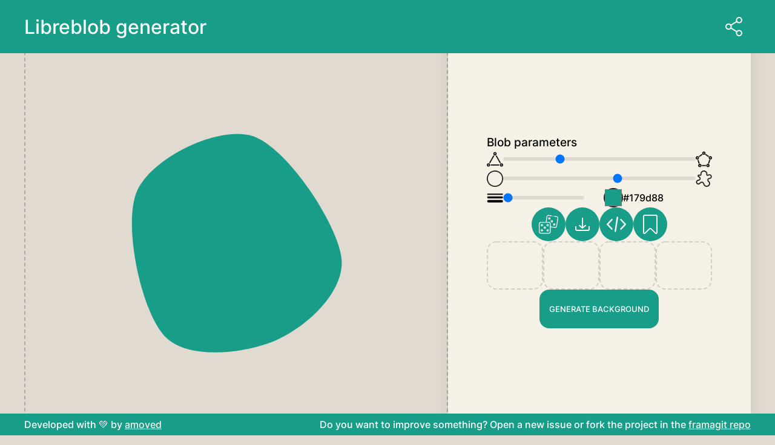

--- FILE ---
content_type: text/html
request_url: https://libreblob.amoved.es/
body_size: 5868
content:
<!DOCTYPE html>
<html lang="en">
<head>

    <meta charset="UTF-8">
    <meta http-equiv="X-UA-Compatible" content="IE=edge">
    <meta name="viewport" content="width=device-width, initial-scale=1.0">
    <title>Libreblob generator - amoved</title>
    <meta name="description" content="Libreblob is a blob and blob background generator. It is a FLOSS tool that will help you create great shapes and backgrounds and export them as SVG images!"/>
    <meta name="author" content="amoved"/>
    <meta property="og:title" content="Libreblob generator" />
    <meta property="og:type" content="website" />
    <meta property="og:description" content="Libreblob is a blob and blob background generator. It is a FLOSS tool that will help you create great shapes and backgrounds!">
    <meta property="og:url" content="https://libreblob.amoved.es" />
    <meta property="og:image" content="https://libreblob.amoved.es/assets/img/screenshot.png" />
    <link rel="icon" type="image/x-icon" href="./assets/icons/favicon-32x32.png">
    <link rel="stylesheet" href="./assets/css/framework.css">
    <link rel="stylesheet" href="./assets/css/libre-blob-style.css">
    <link rel="stylesheet" href="./assets/css/single-blob.css">
    <script src="./assets/js/raphael.min.js"></script>
    <script src="./assets/js/config.js"></script>
    <script src="./assets/js/utils.js"></script>
    <script src="./assets/js/state.js"></script>
    <script src="./assets/js/single-blob.js"></script>

</head>
<body>

    <header class="f-row jc-c">
        <div class="f-row jc-sb">
            <div class="f-row jc-fs ai-c">
                <a href="https://libreblob.amoved.es">
                    <h1>Libreblob generator</h1>
                </a>
            </div>

            <div class="f-row jc-fe">
                <button class="btn-rounded copy-btn btn-action" onclick="copyTextToClipboard(host)"><img src="./assets/icons/share.png" alt="share link"></button>
            </div>
        </div>
    </header>
    
    <main class="content-container f-col jc-c">
                
        <div class="f-row">
            <div class="col-7 blob-container"></div>
            <div class="f-col jc-c col-5 controls-container">
                <div class="f-col controls-section">
                    <h3>Blob parameters</h3>
                    <div class="f-row control-container controls-num-points">
                        <input type="range" name="numOfPoints" id="controls-num-points" min="3" max="10" step="1" value="5">
                    </div>
                    <div class="f-row control-container controls-irregularity">
                        <input type="range" name="irregularity" id="controls-irregularity" min="0" max="1" step="0.01" value="0.6">
                    </div>
                    <div class="f-row">
                        <div class="f-row control-container controls-stroke">
                            <input type="range" name="stroke" id="controls-stroke" min="0" max="4" step="1" value="0">
                        </div>
                        <div class="f-row control-container controls-fill">
                            <input type="color" name="fill" value="#179D88" id="controls-fill">
                            <span id="control-fill-text"></span>
                        </div>
                    </div>
                    <div class="f-row jc-c">
                        <button class="btn-rounded btn-action" onclick="suffleBlob()"><img src="./assets/icons/dice.png" alt="suffle"></button>
                        <button class="btn-rounded btn-action" onclick="downloadSVG('blob')"><img src="./assets/icons/download.png" alt="download svg"></button>
                        <button class="btn-rounded btn-action" onclick="toggleCodeModal()"><img src="./assets/icons/coding.png" alt="copy svg code"></button>
                        <button class="btn-rounded btn-action" onclick="saveBlob()"><img src="./assets/icons/save.png" alt="store blob"></button>
                    </div>
                    <div class="f-row jc-c stored-blobs-container">
                        <div class="empty-slot">
                            <button onclick="deleteSavedBlob(event)"><img src="./assets/icons/close.png"></button>
                        </div>
                        <div class="empty-slot">
                            <button onclick="deleteSavedBlob(event)"><img src="./assets/icons/close.png"></button>
                        </div>
                        <div class="empty-slot">
                            <button onclick="deleteSavedBlob(event)"><img src="./assets/icons/close.png"></button>
                        </div>
                        <div class="empty-slot">
                            <button onclick="deleteSavedBlob(event)"><img src="./assets/icons/close.png"></button>
                        </div>
                    </div>
                    <div class="f-row jc-c">
                        <button class="btn-filled btn-action" onclick="goTo('background-generator')">Generate background</button>
                    </div>
                </div>
            </div>
        </div>

        
        <dialog id="svg-code-modal">
            <h2>Generated SVG</h2>
            <p id="svg-code-p">No SVG file was generated yet...</p>
            <button class="btn-filled copy-btn btn-action" onclick="copySVGCode()">Copy</button>
            <button class="btn-transparent close-btn btn-action" onclick="toggleCodeModal()"><img src="./assets/icons/close.png"></img></button>
        </dialog>
        
    </main>

    <footer class="f-row jc-c">
        <div class="f-row jc-sb">
            <span>Developed with 💚 by <a href="https://amoved.es">amoved</a></span>
            <span>Do you want to improve something? Open a new issue or fork the project in the <a href="https://framagit.org/amoved/libreblob">framagit repo</a></span>
        </div>
    </footer>
</body>
</html>

--- FILE ---
content_type: text/css
request_url: https://libreblob.amoved.es/assets/css/framework.css
body_size: 2243
content:
@font-face {
    font-family: Inter;
    font-weight: 200;
    src: url(../fonts/Inter/Inter-ExtraLight.ttf);
}

@font-face {
    font-family: Inter;
    font-weight: 300;
    src: url(../fonts/Inter/Inter-Light.ttf);
}

@font-face {
    font-family: Inter;
    font-weight: 400;
    src: url(../fonts/Inter/Inter-Medium.ttf);
}

@font-face {
    font-family: Inter;
    font-weight: 500;
    src: url(../fonts/Inter/Inter-Regular.ttf);
}

@font-face {
    font-family: Inter;
    font-weight: 600;
    src: url(../fonts/Inter/Inter-SemiBold.ttf);
}

@font-face {
    font-family: Inter;
    font-weight: 300;
    src: url(../fonts/Inter/Inter-Bold.ttf);
}

* {
    margin: 0;
    box-sizing: border-box;
    font-family: 'Inter', 'Lucida Sans', 'Lucida Sans Regular', 'Lucida Grande', 'Lucida Sans Unicode', Geneva, Verdana, sans-serif;
    font-weight: 400;
}

/* Grid system */
.f-col {
    display: flex;
    flex-direction: column;
    gap: 1rem;
}

.f-row {
    display: flex;
    flex-direction: row;
    gap: 2rem;
}

.ai-c {
    align-items: center;
}

.jc-fs {
    justify-content: flex-start;
}

.jc-fe {
    justify-content: flex-end;
}

.jc-c {
    justify-content: center;
}

.jc-se {
    justify-content: space-evenly;
}

.jc-sb {
    justify-content: space-between;
}

.f-row > .col-4,
.f-col > .col-4
 {
    width: 33.33%;
}

.f-row > .col-5,
.f-col > .col-5
 {
    width: 41.66%;
}

.f-row > .col-6,
.f-col > .col-6
 {
    width: 50%;
}

.f-row > .col-7,
.f-col > .col-7 {
    width: 58.33%;
}

.f-row > .col-8,
.f-col > .col-8
 {
    width: 66.66%;
}


.f-row > .col,
.f-col > .col
 {
    width: 100%;
}

/* Content container */
.content-container {
    gap: 3rem;
    max-width: 1200px;
    width: 100%;
    margin: auto;
    min-height: 100vh;
}

/* Buttons */
button:hover {
    cursor: pointer;
}

.btn-rounded {
    border: none;
    border-radius: 50%;
    padding: .75rem;
    background-color: var(--color-green);
    width: 3.5rem;
    height: 3.5rem; 
}

.btn-filled {
    border: none;
    border-radius: 1rem;
    padding: .75rem;
    background-color: var(--color-green);
    padding: 1.5rem 1rem; 
    color: var(--color-white);
}

.btn-transparent,
.btn-transparent:hover {
    border: none;
    background-color: transparent;
}

.btn-rounded:hover,
.btn-filled:hover {
    background-color: #0F6759;
}


--- FILE ---
content_type: text/css
request_url: https://libreblob.amoved.es/assets/css/libre-blob-style.css
body_size: 7440
content:
/* Global variables */
:root {
    font-size: 16px;
    
    --color-white: #fff;
    --color-dark-beige: #d4cdc3;
    --color-beige: #E0DAD0;
    --color-light-beige: #F6F1E7;
    --color-green: #179D88;
    --color-dark-green: #0F6759;
    --color-light-grey: #aaa;
    --color-dark-grey: #666;
    --color-black: #222;

    --content-size: 1200px;
}

body {
    background-color: var(--color-beige);
}

header {
    position: fixed;
    top: 0;
    width: 100%;
    background-color: var(--color-green);
    color: var(--color-white);
}

header > div {
    width: 100%;
    padding: 1rem 0;
    max-width: var(--content-size);
}

header a {
    color: var(--color-white);
    text-decoration: none;
}

h1 {
    font-size: 2rem;
    font-weight: 400;
}

header .copy-btn::after {
    color: var(--color-white);
}

.content-container {
    padding-top: 2rem;
}

.empty-slot,
.blob-container,
.small-blob-container {
    border: 2px var(--color-dark-beige) dashed;
    border-radius: 1rem;
    width: 100%;
    height: 100%;
    min-height: 5rem;
}

.blob-container {
    border: 2px var(--color-light-grey) dashed;
}

.small-blob-container {
    height: 5rem;
    position: relative;
    transition: all .2s ease-in-out;
}

.small-blob-container svg.blob,
.blob-container svg.blob {
    width: 100%;
    height: 100%;
    object-fit: cover;
    object-position: center;
}

.controls-section {
    justify-content: space-evenly;
    gap: 2rem;
}

.controls-container {
    width: 100%;
    max-width: var(--content-size);
    border-radius: 1rem;
    padding: 4rem;
    background-color: var(--color-light-beige);
    box-shadow: rgba(0,0,0,0.01) 0px 1px 0px,rgba(0,0,0,0.025) 0px 0px 8px,rgba(0,0,0,0.075) 0px 20px 30px;
}

.control-container {
    gap: .75rem;
    align-items: center;
}

.control-container::before,
.control-container::after {
    width: 2rem;
    height: 2rem;
    content: '';
    background-position: center;
    background-repeat: no-repeat;
    background-size: contain;
}
.control-container.controls-num-blobs::before {
    background-image: url('../icons/circle.png');
}
.control-container.controls-num-blobs::after {
    background-image: url('../icons/circles.png');
}
.control-container.controls-scale::before {
    background-image: url('../icons/circle.png');
    width: 1.25rem;
    height: 1.25rem;
}

.control-container.controls-scale::after {
    background-image: url('../icons/circle.png');
}

.control-container.controls-rotate::before {
    background-image: url('../icons/rotate.png');
}

.control-container.controls-num-points::before {
    background-image: url('../icons/triangle.png');
}
.control-container.controls-num-points::after {
    background-image: url('../icons/pentagon.png');
}

.control-container.controls-irregularity::before {
    background-image: url('../icons/circle.png');
}
.control-container.controls-irregularity::after {
    background-image: url('../icons/blob.png');
}

.control-container.controls-stroke::before {
    background-image: url('../icons/stroke.png');
}
.control-container.controls-stroke::after,
.control-container.controls-color::before,
.control-container.controls-color::after {
    content: none;
}

input[type="range"] {
    -webkit-appearance: none;
    width: 100%;
    height: 6px;
    background: var(--color-beige);
    border-radius: 5px;
    background-image: none;
  }
  
input[type="range"]::-webkit-slider-thumb,
input[type="range"]::-moz-range-thumb {
    -webkit-appearance: none;
    height: 1.25rem;
    width: 1.25rem;
    border-radius: 50%;
    background-color: var(--color-green);
    cursor: grab;
    border: none;
    transition: all .3s ease-in-out;
}

input[type=range]::-webkit-slider-runnable-track  {
    -webkit-appearance: none;
    box-shadow: none;
    border: none;
    background: transparent;
}

input[type=color]{
    border-radius: 50%;
    height: 2rem;
    width: 2rem;
    border: none;
    outline: none;
    -webkit-appearance: none;
    background-color: #222;
    padding: 2px;
}

input[type=color]::-webkit-color-swatch-wrapper {
    padding: 0; 
}
input[type=color]::-webkit-color-swatch,
input[type=color]::-moz-color-swatch {
    border: none;
    border-radius: 50%;
}

.close-btn {
    box-sizing: content-box;
    width: 1rem;
    height: 1rem;
    position: absolute;
    top: 0;
    right: 0;
    padding: 1rem;
}

.close-btn:hover {
    box-shadow: none !important;
}

.btn-action {
    text-transform: uppercase;
    transition: all .2s ease-in-out;
}

.btn-action > img{
    object-fit: contain;
    object-position: center;
    width: 100%;
    height: 100%;
    filter: invert();
}

.close-btn img {
    filter: none;
}

.blob-container > svg,
.small-blob-container > svg {
    position: static;
}

.blob {
    animation: float 4s ease-in-out infinite alternate;
}

@keyframes float {

    0% { transform: translateY(0px); }
    50%  { transform: translateY(15px); }
    100%   { transform: translateY(-0px); } 
    
}

.stored-blobs-container {
    gap: .5rem;
}

.empty-slot > button {
    display: none
}

.small-blob-container > button {
    position: absolute;
    top: 4px;
    right: 4px;
    border: 2px var(--color-light-grey) solid;
    border-radius: 50%;
    transform: translate(50%,-50%);
    background-color: var(--color-light-beige);
    width: 100%;
    max-width: 1.5rem;
    height: 100%;
    max-height: 1.5rem;
    padding: 4px;
    transition: all .4s ease-in-out;
}

.small-blob-container > button:hover {
    background-color: var(--color-beige);
    border-color: #222;
}

.small-blob-container > button > img {
    width: 100%;
    height: 100%;
    object-fit: contain;
    opacity: 20%;
    transition: all .4s ease-in-out;
}

.small-blob-container > button:hover > img {
    opacity: 80%;
}

.btn-action:hover,
.slider:hover,
.small-blob-container:hover {
    box-shadow: rgba(0,0,0,0.01) 0px 1px 0px,rgba(0,0,0,0.025) 0px 0px 8px,rgba(0,0,0,0.075) 0px 20px 30px;
}


dialog {
    border: none;
    position: fixed;
    top: 20vh;
    margin: auto;
    padding: 3rem;
    border-radius: 1rem;
    background-color: var(--color-light-beige);
    z-index: 999;
    box-shadow: rgba(0,0,0,0.01) 0px 1px 0px,rgba(0,0,0,0.025) 0px 0px 8px,rgba(0,0,0,0.075) 0px 20px 30px;
}

.modal-opened::after {
    content: '';
    position: fixed;
    top: 0;
    left: 0;
    width: 100%;
    height: 100%;
    background-color: rgba(0,0,0,.4);
    z-index: 998;
}

#svg-code-p {
    background-color: var(--color-dark-beige);
    overflow-x: scroll;
    border-radius: 1rem;
    min-width: 400px;
    max-width: calc(var(--content-size)/2);
    min-height: 80px;
    padding: 1rem;
}

.copy-btn {
    position: relative;
}

.copy-btn:active::after {
    content: 'Copied!';
    position: absolute;
    left: 0;
    width: 100%;
    height: 100%;
    opacity: 0%;
    animation: fadeUpContent .175s ease-in-out 1;
}

@keyframes fadeUpContent {
    0% {
        transform: translateY(0);
        opacity: 100%;
    }
    50% {
        transform: translateY(-20%);
        opacity: 50%;
    }
    100% {
        transform: translateY(-30%);
        opacity: 0%;
    }
}

footer {
    position: fixed;
    bottom: 0;
    width: 100%;
    background-color: var(--color-green);
    color: var(--color-white);
}

footer > div {
    width: 100%;
    padding: .5rem 0;
    max-width: var(--content-size);
}

footer a {
    color: var(--color-light-beige);
}

footer a:visited  {
    color: var(--color-dark-beige);
}

footer a:hover  {
    color: var(--color-dark-green);
}

--- FILE ---
content_type: text/css
request_url: https://libreblob.amoved.es/assets/css/single-blob.css
body_size: 1321
content:

.control-container.controls-num-points::before {
    background-image: url('../icons/triangle.png');
}
.control-container.controls-num-points::after {
    background-image: url('../icons/pentagon.png');
}

.control-container.controls-irregularity::before {
    background-image: url('../icons/circle.png');
}
.control-container.controls-irregularity::after {
    background-image: url('../icons/blob.png');
}

.control-container.controls-stroke::before {
    background-image: url('../icons/stroke.png');
}
.control-container.controls-stroke::after,
.control-container.controls-color::before,
.control-container.controls-color::after {
    content: none;
}

.empty-slot > button {
    display: none
}

.small-blob-container > button {
    position: absolute;
    top: 4px;
    right: 4px;
    border: 2px var(--color-light-grey) solid;
    border-radius: 50%;
    transform: translate(50%,-50%);
    background-color: var(--color-light-beige);
    width: 100%;
    max-width: 1.5rem;
    height: 100%;
    max-height: 1.5rem;
    padding: 4px;
    transition: all .4s ease-in-out;
}

.small-blob-container > button:hover {
    background-color: var(--color-beige);
    border-color: #222;
}

.small-blob-container > button > img {
    width: 100%;
    height: 100%;
    object-fit: contain;
    opacity: 20%;
    transition: all .4s ease-in-out;
}

.small-blob-container > button:hover > img {
    opacity: 80%;
}

--- FILE ---
content_type: application/javascript
request_url: https://libreblob.amoved.es/assets/js/utils.js
body_size: 5119
content:
//-----------------------------//
//------- Browser utils -------//
//-----------------------------//

function docReady(fn) {
    // see if DOM is already available
    if (document.readyState === "complete" || document.readyState === "interactive") {
        // call on next available tick
        setTimeout(fn, 1);
    } else {
        document.addEventListener("DOMContentLoaded", fn);
    }
}

// Internal router
function goTo(viewName){
    // Clear previous storage
    clearStorage()
    // Store state in session storage
    storeState()
    window.location.href = host + viewName + ".html"
}

function clearStorage() {
    sessionStorage.clear()
}

// Here, blob refers to the files blob, not the shape
function downloadBlob(blob, filename) {
    // Create an object URL for the blob object
    const url = URL.createObjectURL(blob)
    
    // Create a new anchor element
    const a = document.createElement('a')
    
    // Set the href and download attributes for the anchor element
    a.href = url
    a.download = filename || 'download'
    
    // Click handler that releases the object URL after the element has been clicked
    // This is required for one-off downloads of the blob content
    const clickHandler = () => {
      setTimeout(() => {
        URL.revokeObjectURL(url)
        this.removeEventListener('click', clickHandler)
      }, 150)
    };
    
    // Add the click event listener on the anchor element
    // Comment out this line if you don't want a one-off download of the blob content
    a.addEventListener('click', clickHandler, false)
    
    // Programmatically trigger a click on the anchor element
    a.click()
    
    document.removeChild(a)
}

function copyTextToClipboard(text) {
    navigator.clipboard.writeText(text); 
}


//-----------------------------//
//--------- Math utils --------//
//-----------------------------//

const PI = 3.1415

function getRandomInt(min, max) {
    min = Math.ceil(min);
    max = Math.floor(max);
    return Math.floor(Math.random() * (max - min) + min); // The maximum is exclusive and the minimum is inclusive
}

function generatePoint(center, radius){
    return [center[0] + getRandomInt(-radius,radius), center[1] + getRandomInt(-radius,radius)]
}

function mod(v) {
    return Math.sqrt(v[0]*v[0]+v[1]*v[1]) // Teorema de pitágoras
}

function rotatePoint(point, angle, center = [0,0]) {
    let v = [point[0]-center[0],point[1]-center[1]]
    let module = mod(v)
    let alpha = Math.acos(v[0]/module)
    let rotatedV = [Math.round(module*Math.cos((angle*PI/180)+alpha)),Math.round(module*Math.sin((angle*PI/180)+alpha))]
    return [rotatedV[0]+center[0],rotatedV[1]+center[1]]
}

//-----------------------------//
//------ Libre blob utils -----//
//-----------------------------//

function updateConfig(key=null,value=null) {
    
    let config = getConfig()

    // Cast depending on updated key
    switch(key){
        case 'fill':
            config[key] = value
        break
        default:
            config[key] = Number(value)
        break
    }

    // Store new config
    setConfig(config)
    return config
}

function allocateBlob(blobSvg){
    if(typeof blobSvg === 'string'){

        // Create HTML element from parent to be able se outerHTML property
        let svgEl = document.createElement('div')
        svgEl.innerHTML = blobSvg

        blobSvg = svgEl.firstElementChild
    }

    // Set it as background in empty slot if there are available ones
    let slots = Array.from(document.getElementsByClassName('empty-slot'))
    if(slots.length > 0){
        slots[0].classList.remove('empty-slot')
        slots[0].classList.add('small-blob-container')
        slots[0].appendChild(blobSvg)
    }
}

function restoreSession() {
    // Load state from session storage
    restoreState()

    if(getBlobs().length > 0){

        // Draw blobs and bg
        let blobs = getBlobs()
        blobs.forEach(blobObj => {
            allocateBlob(blobObj.svgElString)
        })
    }

    return getConfig()

}

function toggleCodeModal() {
    let modalEl = document.getElementById("svg-code-modal")
    let bodyEl = document.getElementsByTagName("body")[0]
    if(modalEl.open == null){
        // Open modal
        modalEl.open = true
        // Add CSS classes   
        modalEl.classList.add('f-col')
        bodyEl.classList.add('modal-opened')
    } else {
        modalEl.open = !modalEl.open;
        modalEl.classList.toggle('f-col')
        bodyEl.classList.toggle('modal-opened')
    }
}

function downloadSVG(name) {
    let blob
    if(name === 'blob'){
        // The blob referenced here is the Blob object of the browser, which is a superset of a file not the shapes
        blob = new Blob([getRaphaelObj().canvas.outerHTML], {type: 'image/svg+xml'})
    } else if (name === 'blob-background'){
        blob = new Blob([document.getElementById(getCurrentBackground().id).outerHTML], {type: 'image/svg+xml'})
    }
    downloadBlob(blob,name)
}

function copySVGCode() {
    // Get the text field
    let copyText = document.getElementById('svg-code-p').outerHTML;

    // Copy the text inside the text field
    navigator.clipboard.writeText(copyText.value);  
}

--- FILE ---
content_type: application/javascript
request_url: https://libreblob.amoved.es/assets/js/config.js
body_size: -53
content:
const host = 'https://libreblob.amoved.es/'


--- FILE ---
content_type: application/javascript
request_url: https://libreblob.amoved.es/assets/js/single-blob.js
body_size: 7979
content:
function clearBg(container) {
    container.innerHTML= ''
}

function getCirclePoints(nPoints,center,radius) {
    let angle = 0
    const deltaAngle = 2*PI/nPoints
    let points = []
    for(let i=0;i<nPoints;i++){
        points[i] = [center[0] + radius * Math.cos(angle), center[1] + radius * Math.sin(angle)]
        angle += deltaAngle
    }
    return points
}

function getRandomCirclePoints(nPoints,center,radius,deviation) {
    let angle = 0
    const deltaAngle = 2*PI/nPoints
    let points = []
    for(let i=0;i<nPoints;i++){
        circlePoint = [center[0] + radius * Math.cos(angle), center[1] + radius * Math.sin(angle)]
        points[i] = generatePoint(circlePoint, deviation)
        angle += deltaAngle
    }
    return points
}

function generateCatmutPathInput(center, numOfPoints, irregularity, radius) {

    let angle = 0
    let points = []
    const deltaAngle = 2*PI/numOfPoints
    const maxDeviation = 20
    const deviationRadius = maxDeviation*irregularity
    const initialPoint = [center[0] + radius, center[1]]
    points.push(initialPoint)
    let path= `M ${initialPoint[0]},${initialPoint[1]} R `
    angle += deltaAngle

    // Calculate intermidiate numOfPoints
    for(let i=1;i < numOfPoints;i++){
        const end = generatePoint([center[0] + radius * Math.cos(angle), center[1] + radius * Math.sin(angle)], deviationRadius)
        points.push(end)
        path += `${end[0].toFixed(0)},${end[1].toFixed(0)} `
        angle += deltaAngle
    }
    path += 'Z'

    return [points,path]
}

function generateCatmutPathInputFromPoints(points) {
    console.log('Points:')
    console.log(points)
    let path= `M ${points[0][0]},${points[0][1]} R `
    for(let i=1;i < points.length;i++){
        path += `${points[i][0].toFixed(0)},${points[i][1].toFixed(0)} `
    }
    path += 'Z'
    return path
}

// Initialize Raphäel object, provided origin and size of the canvas
// and sets html svg attributes
function generateRaphaelObj(x = 0, y = 0, w = 200, h = 200) {
    
    let raphaelObj = new Raphael(x,y,w,h) 

    raphaelObj.canvas.setAttribute('viewBox',`${x} ${y} ${w} ${h}`)
    raphaelObj.canvas.setAttribute('xmlns','http://www.w3.org/2000/svg')
    raphaelObj.canvas.removeAttribute('height')
    raphaelObj.canvas.removeAttribute('width')

    return raphaelObj
}

// Generates a blob shape, configures its html attributes and stores it in state
function createBlob(raphaelObj,{numOfPoints,irregularity, stroke, fill},center=[100,100],baseRadius=50) {
    
    let [points, catmutPathInput] = generateCatmutPathInput(center, numOfPoints, irregularity, baseRadius)
    
    // Generate Path 
    let pathEl = raphaelObj.path(catmutPathInput)

    // Set path HTML element attributes
    pathEl.node.setAttribute('stroke-linecap', 'round')
    pathEl.node.setAttribute('stroke-linejoin', 'round')
    pathEl.node.setAttribute('stroke-width', stroke)
    pathEl.node.setAttribute('fill', fill)
    pathEl.node.setAttribute('class','blob')
    pathEl.node.setAttribute('id',`blob-path-${Date.now()}`)

    return {
        catmutPathInput,
        center: center,
        radius: baseRadius,
        points: [...points],
        angle: 0,
    }

}

function updateSVGPaths() {
    let containerEl = document.getElementsByClassName('blob-container')[0]
    let raphaelObj = getRaphaelObj()
    let blobs = getBlobs()
    let config = getConfig()
    raphaelObj.clear()
    blobs.forEach(blob => {
        let pathEl = raphaelObj.path(blob.catmutPathInput)
        // Set path HTML element attributes
        pathEl.node.setAttribute('stroke-linecap', 'round')
        pathEl.node.setAttribute('stroke-linejoin', 'round')
        pathEl.node.setAttribute('stroke-width', config.stroke)
        pathEl.node.setAttribute('fill', config.fill)

    })
    containerEl.innerHTML = ''
    containerEl.appendChild(raphaelObj.canvas)
}

function magicBlobs(config) {

    // Is there a config set already?
    if(getConfig() !== {}){
        // Check config
        if(!config.targetEl) {
            console.log("Specify the target element to add the background")
        }
        // Store config
        setConfig(config)
    }
    
    // Check blobs state
    let raphaelObj, size

    // Generate canvas
    const origin = [0,0] // [x,y]
    size = [config.viewBoxWidth,config.viewBoxHeight] // [width,height]
    raphaelObj = generateRaphaelObj(origin[0],origin[1],size[0],size[1])
    raphaelObj.canvas.setAttribute('style','overflow: hidden')

    
    // } else {
    //     // Otherwise, get the canvas object
    //     raphaelObj = getRaphaelObj()
    //     size = [raphaelObj.width,raphaelObj.height]
    // }

    // Generate blob
    const center = [size[0]/2,size[1]/2] // Set the center in the middle
    const baseRadius = size[0]/4 // Set the base radious to fit a circle half the length of the canvas
    const blob = createBlob(raphaelObj,config,center,baseRadius)
    setCurrentBlob(blob)
    
    // Store current canvas
    setRaphaelObj(raphaelObj)

    // Clear background and attach generated svg to main frame
    clearBg(config.targetEl)
    config.targetEl.appendChild(raphaelObj.canvas)

    // Set text values of fields
    document.getElementById("control-fill-text").innerText = document.getElementById("controls-fill").value
    document.getElementById("svg-code-p").innerText = getRaphaelObj().canvas.outerHTML
}

function suffleBlob() {
    clearBg(getConfig().targetEl)
    let config = updateConfig(getConfig())
    magicBlobs(config)
}

function saveBlob() {
    // Store current blob
    let blob = getCurrentBlob()
    let svgEl = getRaphaelObj().canvas.cloneNode(true)
    let svgElString = getRaphaelObj().canvas.outerHTML
    // svgEl.outerHTML = getRaphaelObj().canvas

    addBlob({ ...blob, svgElString })

    allocateBlob(svgEl)
    
}

function deleteSavedBlob(event) {

    let slotEl

    if(event.target.tagName === 'IMG'){
        slotEl = event.target.parentNode.parentNode
    } else if (event.target.tagName === 'BUTTON'){
        slotEl = event.target.parentNode
    }
    // Get slot index
    if(slotEl){
        let slotIndex = Array.from(slotEl.parentNode.children).indexOf(slotEl)
        
        deleteBlob(slotIndex)
        reAllocateBlobs()
    }
    
}

function reAllocateBlobs(){
    let blobs = getBlobs()

    // Set them as background in slots
    let slots = Array.from(document.getElementsByClassName('stored-blobs-container')[0].children)
    
    // Reset slots
    slots.forEach(slot => {
        // Clear slot
        let svgEl = slot.getElementsByTagName('svg')[0]
        if(svgEl){
            slot.removeChild(svgEl)
        }
        slot.classList.add('empty-slot')
        slot.classList.remove('small-blob-container')
    })

    // Set blob
    blobs.forEach((blob,i) => {
        // Restore blob from string
        let tmpDivEl = document.createElement('div') 
        tmpDivEl.innerHTML = blob.svgElString
        let blobEl = tmpDivEl.firstElementChild
        // document.removeChild(tmpDivEl)

        // Set blob
        slots[i].classList.remove('empty-slot')
        slots[i].classList.add('small-blob-container')
        slots[i].appendChild(blobEl)
    })
    
}


docReady(() => {
    
    restoreSession()

    let config = {
        "targetEl": document.getElementsByClassName('blob-container')[0],
        "irregularity": Number(document.getElementById('controls-irregularity').value),
        "numOfPoints": Number(document.getElementById('controls-num-points').value),
        "fill": document.getElementById('controls-fill').value,
        "stroke": Number(document.getElementById('controls-stroke').value),
        "viewBoxWidth": 200,
        "viewBoxHeight": 200,
    }

    magicBlobs(config)

    // Attach event listeners to inputs
    let inputs = Array.from(document.getElementsByTagName('input'))
    
    inputs.forEach(input => { 
        input.addEventListener('input', (ev) => {
            let config = updateConfig(ev.target.name,ev.target.value)
            magicBlobs(config)
        })
    })

})

--- FILE ---
content_type: application/javascript
request_url: https://libreblob.amoved.es/assets/js/state.js
body_size: 3431
content:
//-----------------------------//
//----------- Config ----------//
//-----------------------------//

function getConfig() {
    return { ...document.libreBlobsState.config }
}

function setConfig(config) {
    document.libreBlobsState.config = {...config}
}

//-----------------------------//
//-------- Current blob -------//
//-----------------------------//

function getCurrentBlob() {
    return { ...document.libreBlobsState.currentBlob }
}

function setCurrentBlob(blob) {
    document.libreBlobsState.currentBlob = JSON.parse(JSON.stringify(blob))
}

function setCurrentBlobFromBlobs(index){

    // If a blob is currently selected
    let config = getConfig()
    if( config.selectedBlobIndex > -1){
        // Update blobs array with current blob
        updateBlobByIndex(config.selectedBlobIndex,getCurrentBlob())
    }

    // Load new blob from blobs array
    setCurrentBlob(getBlobByIndex(index))

    // Update config
    config.selectedBlobIndex = index
    setConfig(config)

    return getCurrentBlob()
}

//-----------------------------//
//-------- Blobs array --------//
//-----------------------------//

function getBlobs() {
    return [ ...document.libreBlobsState.savedBlobs ]
}

function setBlobs(blobs) {
    document.libreBlobsState.savedBlobs = JSON.parse(JSON.stringify(blobs))
}

function updateBlobByIndex(index, blob) {
    document.libreBlobsState.savedBlobs[index] =  JSON.parse(JSON.stringify(blob))
}

function getBlobByIndex(index) {
    return {...document.libreBlobsState.savedBlobs[index]}
}

function addBlob(blob) {
    let blobs = getBlobs()
    blobs.push(blob)
    setBlobs(blobs)
}

function deleteBlob(index) {
    let blobs = getBlobs()
    blobs.splice(index,1)
    setBlobs(blobs)
}

//-----------------------------//
//------- Raphael object ------//
//-----------------------------//

function getRaphaelObj() {
    // console.log(document.libreBlobsState.raphaelObj)
    return { ...document.libreBlobsState.raphaelObj }
}

function setRaphaelObj(obj) {
    document.libreBlobsState.raphaelObj = obj
}

//-----------------------------//
//----- Current background ----//
//-----------------------------//

function getCurrentBackground() {
    return { ...document.libreBlobsState.currentBackground }
}

function setCurrentBackground(bg) {
    document.libreBlobsState.currentBackground = JSON.parse(JSON.stringify(bg))
}

//-----------------------------//
//-------- State object -------//
//-----------------------------//

function getState() {
    // console.log(document.libreBlobsState.raphaelObj)
    return { ...document.libreBlobsState }
}

function setState(obj=null) {
    if(obj){
        document.libreBlobsState = obj
    } else {
        document.libreBlobsState = {
            currentBlob: {},
            savedBlobs: [],
            raphaelObj: {},
            currentBackground: {},
            config: {}
        }
    }
}

// Store relevant state in sessionStorage
function storeState() {
    // let stateToStore = {savedBlobs: getBlobs(),config: getConfig()}
    let stateToStore = {savedBlobs: getBlobs(),config: getConfig()}
    sessionStorage.setItem('LibreBlobState', JSON.stringify(stateToStore))
}

// Restore state from sessionStorage
function restoreState() {
    // If no data in session storage
    if(!sessionStorage.getItem('LibreBlobState')){
        // Create state variable
        setState()
    } else {
        // Otherwise load from session storage
        setState(JSON.parse(sessionStorage.getItem('LibreBlobState')))
    }

}